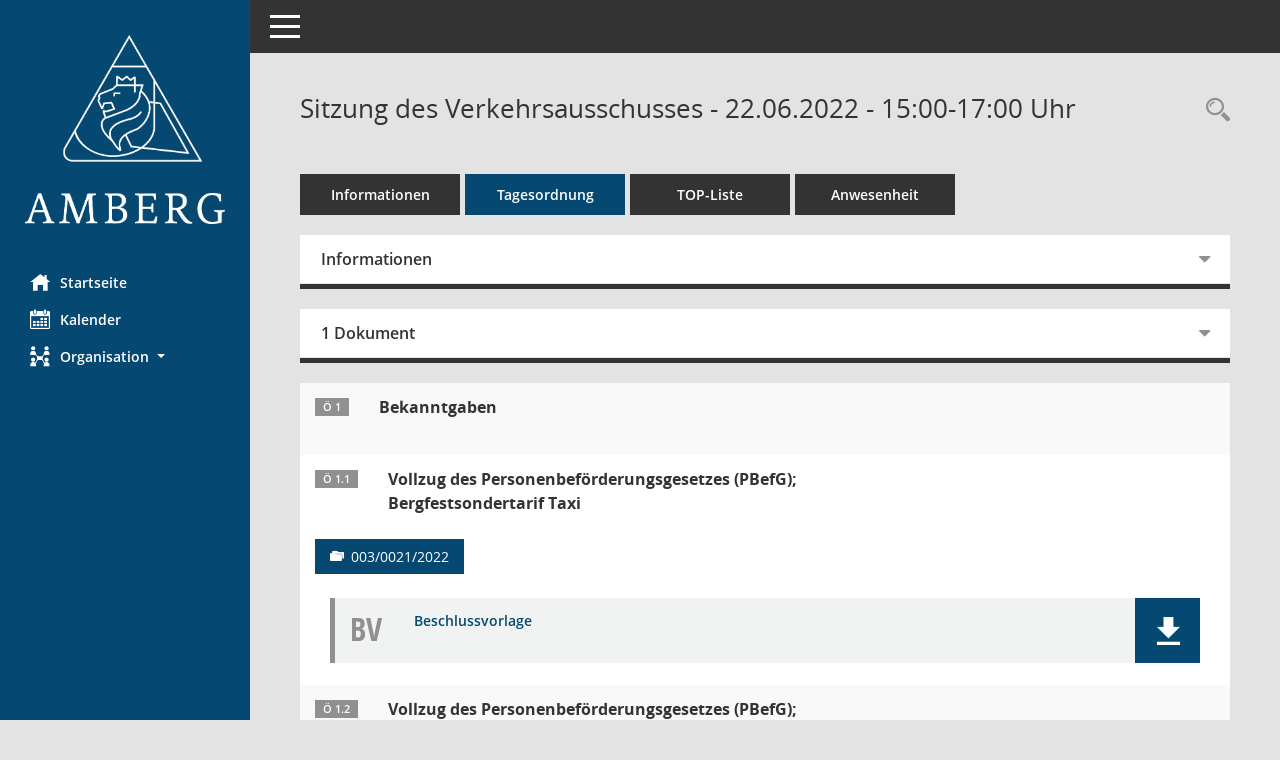

--- FILE ---
content_type: text/html; Charset=utf-8
request_url: https://amberg.de/buergerinfo/si0057.asp?__ksinr=2367
body_size: 4862
content:
<!DOCTYPE html><html lang="de"  x-ms-format-detection="none"><head><meta charset="utf-8"><meta http-equiv="X-UA-Compatible" content="IE=edge"><meta name="viewport" content="width=device-width, initial-scale=1"><meta name="description" content=""><meta name="author" content="Somacos GmbH & Co. KG,https://www.somacos.de, SessionNet Version 5.5.1 KP3 bi (Layout 6)"><meta name="sessionnet" content="V:050501"/><link rel="shortcut icon" href="im/browser.ico" type="image/x-icon"/><link rel="apple-touch-icon" href="im/somacos57.png" /><link rel="help" href="yhelp1.asp" title="Hilfe" /><link rel="start" href="info.asp" title="Startseite" /><title>SessionNet | Sitzung des Verkehrsausschusses - 22.06.2022 - 15:00-17:00&nbsp;Uhr</title>
<script>var smcGLOBAL_FUNCTION_STATUS_LOGON = 1;var smcStatus_Logon = false;</script>
<script src="yjavascript.js"></script><script src="js/shopjavascript.js"></script><meta name="format-detection" content="telephone=no, date=no, address=no, email=no" /><link href="css/styles6.css" rel="stylesheet"><link href="css/styles5_3.css" rel="stylesheet"><link href="css/styles5fct.css" rel="stylesheet"><link href="config/layout/amberg/config.css" rel="stylesheet"><link id="smcglobalprintstyles" rel="stylesheet" type="text/css" media="print" href="css/styles5print.css"><link href="css/responsive.css" rel="stylesheet"><link href="css/responsive3.css" rel="stylesheet" media="(max-width:767px)"><!--[if lt IE 9]><script src="js/smchtml5shiv.min.js"></script><script src="js/smcrespond.min.js"></script><![endif]--></head><body id="smc_body" class="smc-body">
<!-- #wrapper --><div id="wrapper" class="smclayout smc_page_si0057_layout"><div id="sidebar-wrapper" role="navigation" aria-label="Hauptmenü" class="smc-nav-config smc-pr-n"><div class="logo smc-config-logo"><a href="info.asp" title="Hier gelangen Sie zur Startseite dieser Webanwendung." aria-label="Hier gelangen Sie zur Startseite dieser Webanwendung." class="smce-a-u" ><img src="config/layout/amberg/logo.png" class="img-responsive smc-img-logo" alt="Logo" /></a></div><ul id="sidebar-nav" class="nav nav-pills nav-stacked"><li class="nav-item smc-nav-online"><a href="info.asp" title="Hier gelangen Sie zur Startseite dieser Webanwendung." aria-label="Hier gelangen Sie zur Startseite dieser Webanwendung." class="smce-a-u nav-link smcmenu1 smc-ct1" ><i class="smc smc-home" aria-hidden="true"></i>Startseite</a></li>
<li class="nav-item smc-nav-online"><a href="si0040.asp" title="Diese Seite enth&auml;lt eine kalendarische &Uuml;bersicht der Sitzungstermine f&uuml;r einen Monat." aria-label="Diese Seite enth&auml;lt eine kalendarische &Uuml;bersicht der Sitzungstermine f&uuml;r einen Monat." class="smce-a-u nav-link smcmenu1 smc-ct1" ><i class="smc smc-calendar" aria-hidden="true"></i>Kalender</a></li>
<li class="nav-item smc-nav-online"><a id="smc_nav_group_org" aria-expanded="false" role="button" data-toggle="collapse" href="#smc_nav_group_sub_org" aria-controls="smc_nav_group_sub_org" href="#"><span><i class="smc smc-network-connection" aria-hidden="true"></i>Organisation</span> <span class="caret"></span></a><ul id="smc_nav_group_sub_org" class="nav collapse" role="menu" aria-labelledby="smc_nav_group_org"><li class="smc-nav-link"><a href="kp0041.asp" title="Diese Seite listet die Personen, die im Sitzungsdienst als Mitglieder registriert sind, auf. Als Filter dienen neben den Anfangsbuchstaben der Nachnamen die Zeitr&auml;ume." aria-label="Diese Seite listet die Personen, die im Sitzungsdienst als Mitglieder registriert sind, auf. Als Filter dienen neben den Anfangsbuchstaben der Nachnamen die Zeitr&auml;ume." class="smce-a-u" >Mandatstr&auml;ger</a></li><li class="smc-nav-link"><a href="gr0040.asp" title="Diese Seite zeigt eine Liste der Gremien, f&uuml;r die im Sitzungsdienst Informationen verwaltet werden. Als Filter stehen die Zeitr&auml;ume zur Verf&uuml;gung." aria-label="Diese Seite zeigt eine Liste der Gremien, f&uuml;r die im Sitzungsdienst Informationen verwaltet werden. Als Filter stehen die Zeitr&auml;ume zur Verf&uuml;gung." class="smce-a-u" >Gremien</a></li></ul></li>
</ul><!-- /Sidebar ende smcnav mandatos --></div>
<div id="page-content-wrapper">
<nav id="top-bar" class="navbar navbar-inverse" aria-label="Auswahlmenü"><div id="menu-toggle" class="collapsed" title="Navigation ein- bzw. ausblenden"><span class="sr-only">Toggle navigation</span><span class="icon-bar"></span><span class="icon-bar"></span><span class="icon-bar"></span></div><ul class="nav navbar-nav navbar-right">

</ul></nav>

<div class="page-title" role="navigation" aria-label="Seitentitel und Oberes Menü"><ul class="nav nav-pills smc-nav-actions float-right smc-pr-n" aria-label="Oberes Menü"><li><a href="recherche.asp" title="Rechercheauswahl anzeigen" aria-label="Rechercheauswahl anzeigen" class="" ><i class="smc smc-magnifier" aria-hidden="true"></i><span class="sr-only">Rechercheauswahl</span></a></li></ul><h1 class="smc_h1">Sitzung des Verkehrsausschusses - 22.06.2022 - 15:00-17:00&nbsp;Uhr</h1></div>

<div id="page-content" role="main" aria-label="Informationen">
<ul class="nav nav-tabs smcnoprint" id="smcregister" aria-label="Tab Navigation">
<li class="nav-item"><a href="si0050.asp?__ksinr=2367" title="Informationen" aria-label="Informationen" class="smce-a-u nav-link" >Informationen</a></li><li class="nav-item active smc-ct1" aria-selected="true"><a href="si0057.asp?__ksinr=2367" title="Tagesordnung" aria-label="Tagesordnung" class="smce-a-u nav-link" >Tagesordnung</a></li><li class="nav-item"><a href="si0056.asp?__ksinr=2367" title="Tagesordnung schrittweise abarbeiten" aria-label="Tagesordnung schrittweise abarbeiten" class="smce-a-u nav-link" >TOP-Liste</a></li><li class="nav-item"><a href="to0045.asp?__ksinr=2367" title="Anwesenheit" aria-label="Anwesenheit" class="smce-a-u nav-link" >Anwesenheit</a></li>
</ul>
<div class="row">

<div class="col-md-12">

<div id="smcpanel1" class="card card-light"><div class="card-header collapsed" data-toggle="collapse" href="#smcacchead1" aria-expanded="false" aria-controls="smcacchead1" ><h2 class="mb-0 card-header-title" id="smc-hn-1"><button class="btn btn-link btn-block text-left" type="button" data-toggle="collapse" data-target="#smcacchead1" aria-expanded="true" aria-controls="smcacchead1">Informationen</button></h2></div><div id="smcacchead1" class="collapse" aria-labelledby="smcacchead1" data-parent="#smcpanel1" ><div class="card-body">
<div id="smc_page_si0057_contenttable1" class="smc-table smc-table-striped smccontenttable smc_page_si0057_contenttable">
<div class="smc-table-row"><div class="smc-table-cell smc-cell-head siname_title">Sitzung</div><div class="smc-table-cell siname">SI/VK/61/22</div>
</div>
<div class="smc-table-row"><div class="smc-table-cell smc-cell-head sigrname_title">Gremium</div><div class="smc-table-cell sigrname">Verkehrsausschuss</div>
</div>
<div class="smc-table-row"><div class="smc-table-cell smc-cell-head siort_title">Raum</div><div class="smc-table-cell siort">Rathaus, Mittlerer Rathaussaal</div>
</div>
<div class="smc-table-row"><div class="smc-table-cell smc-cell-head sidat_title">Datum</div><div class="smc-table-cell sidat">22.06.2022</div>
</div>
<div class="smc-table-row"><div class="smc-table-cell smc-cell-head yytime_title">Zeit</div><div class="smc-table-cell yytime">15:00-17:00&nbsp;Uhr</div>
</div>
</div>
</div></div></div>
</div>
<div class="col-md-12">

<div id="smcpanel2" class="card card-light smc-pr-n"><div class="card-header collapsed" data-toggle="collapse" href="#smcacchead2" aria-expanded="false" aria-controls="smcacchead2" ><h2 class="mb-0 card-header-title" id="smc-hn-2"><button class="btn btn-link btn-block text-left" type="button" data-toggle="collapse" data-target="#smcacchead2" aria-expanded="true" aria-controls="smcacchead2">1 Dokument</button></h2></div><div id="smcacchead2" class="collapse" aria-labelledby="smcacchead2" data-parent="#smcpanel2" ><div class="card-body"><div class="smc-dg-c-1-10 smc-documents smc-pr-n row">
<div id="smcy00090000113744" class="smc-dg-ds-1 col-lg-6 smc-d-el"><div id="smcb00090000113744" class="smc-xxdat smc-default default smc-box-type-1 smc-dg-b1"><div class="smc smc-doc-icon"><i class="smc smc-doc-dakurz smc-doc-dakurz-1 smc-doc-symbol  smc_field_danr_8" aria-hidden="true">ÖB</i></div><div class="smc-doc-content smcc-s1-n smce-m-1"><div id="smcg00090000113744"  class="smc-action-group smc-action-group-lg ml-auto" role="group"><a href="getfile.asp?id=113744&type=do" title="Dokument Download Dateityp: pdf" aria-label="Dokument Download Dateityp: pdf" role="button" class="btn btn-blue" id="smcs00090000113744" ><i role="button" class="smc smc-download" aria-hidden="true"></i></a></div><div class="smc-el-h smc-link-normal smc_datatype_do smc-t-r991"><a href="getfile.asp?id=113744&type=do" title="Dokument Download Dateityp: pdf" aria-label="Dokument Download Dateityp: pdf" class="smce-a-u smc-link-normal smc_datatype_do smc-t-r991" >&#214;ffentliche Bekanntmachung</a></div></div></div>
</div>
</div>
</div></div></div>
</div>
</div><!-- /meta-row -->
<!-- table-responsive --><table id="smc_page_si0057_contenttable2" class="table table-striped smc-table smc-table-striped smc-table-responsive smctablesitzung">
<tbody>
<tr class="smc-t-r-l"><td class="tofnum"><span class="badge">&Ouml; 1</span></td><td class="tobetr"><div class="margin-bottom smc-card-header-title-simple">Bekanntgaben</div></td><td class="toxx">&nbsp;</td><td class="smc-t-cl991 sidocs"></td>
</tr>
<tr class="smc-t-r-l"><td class="tofnum"><span class="badge">&Ouml; 1.1</span></td><td class="tobetr"><div class="margin-bottom smc-card-header-title-simple">Vollzug des Personenbef&#246;rderungsgesetzes (PBefG); <br />Bergfestsondertarif Taxi</div></td><td data-label="Vorlage" class="smc-t-cl991 tovo"> <a href="vo0050.asp?__kvonr=11331" title="Vorlage anzeigen: Vollzug des Personenbef&#246;rderungsgesetzes (PBefG); Bergfestsondertarif Taxi" aria-label="Vorlage anzeigen: Vollzug des Personenbef&#246;rderungsgesetzes (PBefG); Bergfestsondertarif Taxi" class="smce-a-u smc-link-procedure smc_doc smc_field_voname smcnowrap smc_datatype_vo" >003/0021/2022</a></td><td class="smc-t-cl991 sidocs"><div class="smc-dg-c-3-12 smc-documents smce-do-1 smc-pr-nsmc-doc-dakurz-box smc-doc-size-1 flex-column">
<div id="smcy00090000113500" class="smc-dg-ds-1 col-lg-6 smc-d-el"><div id="smcb00090000113500" class="smc-xxdat smc-default default smc-box-type-1 smc-dg-b1"><div class="smc smc-doc-icon"><i class="smc smc-doc-dakurz smc-doc-dakurz-1 smc-doc-symbol  smc_field_danr_12" aria-hidden="true">BV</i></div><div class="smc-doc-content smcc-s1-n smce-m-1"><div id="smcg00090000113500"  class="smc-action-group smc-action-group-lg ml-auto" role="group"><a href="getfile.asp?id=113500&type=do" title="Dokument Download Dateityp: pdf" aria-label="Dokument Download Dateityp: pdf" role="button" class="btn btn-blue" id="smcs00090000113500" ><i role="button" class="smc smc-download" aria-hidden="true"></i></a></div><div class="smc-el-h smc-text-block-991 smc-t-r991"><a href="getfile.asp?id=113500&type=do" title="Dokument Download Dateityp: pdf" aria-label="Dokument Download Dateityp: pdf" class="smce-a-u smc-text-block-991 smc-t-r991" >Beschlussvorlage</a></div></div></div>
</div>
<!--SMCPHDOCFCT--></div></td>
</tr>
<tr class="smc-t-r-l"><td class="tofnum"><span class="badge">&Ouml; 1.2</span></td><td class="tobetr"><div class="margin-bottom smc-card-header-title-simple">Vollzug des Personenbef&#246;rderungsgesetzes (PBefG); <br />&#196;nderung der Taxitarifordnung, Taxitariferh&#246;hung</div></td><td data-label="Vorlage" class="smc-t-cl991 tovo"> <a href="vo0050.asp?__kvonr=11332" title="Vorlage anzeigen: Vollzug des Personenbef&#246;rderungsgesetzes (PBefG); &#196;nderung der Taxitarifordnung, Taxitariferh&#246;hung" aria-label="Vorlage anzeigen: Vollzug des Personenbef&#246;rderungsgesetzes (PBefG); &#196;nderung der Taxitarifordnung, Taxitariferh&#246;hung" class="smce-a-u smc-link-procedure smc_doc smc_field_voname smcnowrap smc_datatype_vo" >003/0022/2022</a></td><td class="smc-t-cl991 sidocs"><div class="smc-dg-c-3-12 smc-documents smce-do-1 smc-pr-nsmc-doc-dakurz-box smc-doc-size-1 flex-column">
<div id="smcy00090000113502" class="smc-dg-ds-1 col-lg-6 smc-d-el"><div id="smcb00090000113502" class="smc-xxdat smc-default default smc-box-type-1 smc-dg-b1"><div class="smc smc-doc-icon"><i class="smc smc-doc-dakurz smc-doc-dakurz-1 smc-doc-symbol  smc_field_danr_12" aria-hidden="true">BV</i></div><div class="smc-doc-content smcc-s1-n smce-m-1"><div id="smcg00090000113502"  class="smc-action-group smc-action-group-lg ml-auto" role="group"><a href="getfile.asp?id=113502&type=do" title="Dokument Download Dateityp: pdf" aria-label="Dokument Download Dateityp: pdf" role="button" class="btn btn-blue" id="smcs00090000113502" ><i role="button" class="smc smc-download" aria-hidden="true"></i></a></div><div class="smc-el-h smc-text-block-991 smc-t-r991"><a href="getfile.asp?id=113502&type=do" title="Dokument Download Dateityp: pdf" aria-label="Dokument Download Dateityp: pdf" class="smce-a-u smc-text-block-991 smc-t-r991" >Beschlussvorlage</a></div></div></div>
</div>
<!--SMCPHDOCFCT--></div></td>
</tr>
<tr class="smc-t-r-l"><td class="tofnum"><span class="badge">&Ouml; 1.3</span></td><td class="tobetr"><div class="margin-bottom smc-card-header-title-simple">Mobilit&#228;tsbefragung 2022</div></td><td data-label="Vorlage" class="smc-t-cl991 tovo"> <a href="vo0050.asp?__kvonr=11340" title="Vorlage anzeigen: Mobilit&#228;tsbefragung 2022" aria-label="Vorlage anzeigen: Mobilit&#228;tsbefragung 2022" class="smce-a-u smc-link-procedure smc_doc smc_field_voname smcnowrap smc_datatype_vo" >005/0116/2022</a></td><td class="smc-t-cl991 sidocs"><div class="smc-dg-c-3-12 smc-documents smce-do-1 smc-pr-nsmc-doc-dakurz-box smc-doc-size-1 flex-column">
<div id="smcy00090000113751" class="smc-dg-ds-1 col-lg-6 smc-d-el"><div id="smcb00090000113751" class="smc-xxdat smc-default default smc-box-type-1 smc-dg-b1"><div class="smc smc-doc-icon"><i class="smc smc-doc-dakurz smc-doc-dakurz-1 smc-doc-symbol  smc_field_danr_12" aria-hidden="true">BV</i></div><div class="smc-doc-content smcc-s1-n smce-m-1"><div id="smcg00090000113751"  class="smc-action-group smc-action-group-lg ml-auto" role="group"><a href="getfile.asp?id=113751&type=do" title="Dokument Download Dateityp: pdf" aria-label="Dokument Download Dateityp: pdf" role="button" class="btn btn-blue" id="smcs00090000113751" ><i role="button" class="smc smc-download" aria-hidden="true"></i></a></div><div class="smc-el-h smc-text-block-991 smc-t-r991"><a href="getfile.asp?id=113751&type=do" title="Dokument Download Dateityp: pdf" aria-label="Dokument Download Dateityp: pdf" class="smce-a-u smc-text-block-991 smc-t-r991" >Beschlussvorlage</a></div></div></div>
</div>
<!--SMCPHDOCFCT--></div></td>
</tr>
<tr class="smc-t-r-l"><td class="tofnum"><span class="badge">&Ouml; 1.4</span></td><td class="tobetr"><div class="margin-bottom smc-card-header-title-simple">Gesamtst&#228;dtische Verkehrsz&#228;hlung</div></td><td data-label="Vorlage" class="smc-t-cl991 tovo"> <a href="vo0050.asp?__kvonr=11341" title="Vorlage anzeigen: Gesamtst&#228;dtische Verkehrsz&#228;hlung 2022" aria-label="Vorlage anzeigen: Gesamtst&#228;dtische Verkehrsz&#228;hlung 2022" class="smce-a-u smc-link-procedure smc_doc smc_field_voname smcnowrap smc_datatype_vo" >005/0117/2022</a></td><td class="smc-t-cl991 sidocs"><div class="smc-dg-c-3-12 smc-documents smce-do-1 smc-pr-nsmc-doc-dakurz-box smc-doc-size-1 flex-column">
<div id="smcy00090000113753" class="smc-dg-ds-1 col-lg-6 smc-d-el"><div id="smcb00090000113753" class="smc-xxdat smc-default default smc-box-type-1 smc-dg-b1"><div class="smc smc-doc-icon"><i class="smc smc-doc-dakurz smc-doc-dakurz-1 smc-doc-symbol  smc_field_danr_12" aria-hidden="true">BV</i></div><div class="smc-doc-content smcc-s1-n smce-m-1"><div id="smcg00090000113753"  class="smc-action-group smc-action-group-lg ml-auto" role="group"><a href="getfile.asp?id=113753&type=do" title="Dokument Download Dateityp: pdf" aria-label="Dokument Download Dateityp: pdf" role="button" class="btn btn-blue" id="smcs00090000113753" ><i role="button" class="smc smc-download" aria-hidden="true"></i></a></div><div class="smc-el-h smc-text-block-991 smc-t-r991"><a href="getfile.asp?id=113753&type=do" title="Dokument Download Dateityp: pdf" aria-label="Dokument Download Dateityp: pdf" class="smce-a-u smc-text-block-991 smc-t-r991" >Beschlussvorlage</a></div></div></div>
</div>
<!--SMCPHDOCFCT--></div></td>
</tr>
<tr class="smc-t-r-l"><td class="tofnum"><span class="badge">&Ouml; 2</span></td><td class="tobetr"><div class="margin-bottom smc-card-header-title-simple">Genehmigung der Niederschrift &#252;ber die Sitzung des Verkehrsausschusses  vom 16.03.2022</div></td><td class="toxx">&nbsp;</td><td class="smc-t-cl991 sidocs"></td>
</tr>
<tr class="smc-t-r-l"><td class="tofnum"><span class="badge">&Ouml; 3</span></td><td class="tobetr"><div class="margin-bottom smc-card-header-title-simple">Vollzug des Personenbef&#246;rderungsgesetzes; <br />Antrag auf Erweiterung des Pflichtfahrbereichs</div></td><td data-label="Vorlage" class="smc-t-cl991 tovo"> <a href="vo0050.asp?__kvonr=11333" title="Vorlage anzeigen: Vollzug des Personenbef&#246;rderungsgesetzes; Antrag auf Erweiterung des Pflichtfahrbereichs" aria-label="Vorlage anzeigen: Vollzug des Personenbef&#246;rderungsgesetzes; Antrag auf Erweiterung des Pflichtfahrbereichs" class="smce-a-u smc-link-procedure smc_doc smc_field_voname smcnowrap smc_datatype_vo" >003/0023/2022</a></td><td class="smc-t-cl991 sidocs"><div class="smc-dg-c-3-12 smc-documents smce-do-1 smc-pr-nsmc-doc-dakurz-box smc-doc-size-1 flex-column">
<div id="smcy00090000113508" class="smc-dg-ds-1 col-lg-6 smc-d-el"><div id="smcb00090000113508" class="smc-xxdat smc-default default smc-box-type-1 smc-dg-b1"><div class="smc smc-doc-icon"><i class="smc smc-doc-dakurz smc-doc-dakurz-1 smc-doc-symbol  smc_field_danr_12" aria-hidden="true">BV</i></div><div class="smc-doc-content smcc-s1-n smce-m-1"><div id="smcg00090000113508"  class="smc-action-group smc-action-group-lg ml-auto" role="group"><a href="getfile.asp?id=113508&type=do" title="Dokument Download Dateityp: pdf" aria-label="Dokument Download Dateityp: pdf" role="button" class="btn btn-blue" id="smcs00090000113508" ><i role="button" class="smc smc-download" aria-hidden="true"></i></a></div><div class="smc-el-h smc-text-block-991 smc-t-r991"><a href="getfile.asp?id=113508&type=do" title="Dokument Download Dateityp: pdf" aria-label="Dokument Download Dateityp: pdf" class="smce-a-u smc-text-block-991 smc-t-r991" >Beschlussvorlage</a></div></div></div>
</div>
<div id="smcy00090000114587" class="smc-dg-ds-1 col-lg-6 smc-d-el"><div id="smcb00090000114587" class="smc-xxdat smc-default default smc-box-type-1 smc-dg-b1"><div class="smc smc-doc-icon"><i class="smc smc-doc-dakurz smc-doc-dakurz-1 smc-doc-symbol  smc_field_danr_13" aria-hidden="true">Ll</i></div><div class="smc-doc-content smcc-s1-n smce-m-1"><div id="smcg00090000114587"  class="smc-action-group smc-action-group-lg ml-auto" role="group"><a href="getfile.asp?id=114587&type=do" title="Dokument Download Dateityp: pdf" aria-label="Dokument Download Dateityp: pdf" role="button" class="btn btn-blue" id="smcs00090000114587" ><i role="button" class="smc smc-download" aria-hidden="true"></i></a></div><div class="smc-el-h smc-text-block-991 smc-t-r991"><a href="getfile.asp?id=114587&type=do" title="Dokument Download Dateityp: pdf" aria-label="Dokument Download Dateityp: pdf" class="smce-a-u smc-text-block-991 smc-t-r991" >Lebenslauf</a></div></div></div>
</div>
<div id="smcy00090000113541" class="smc-dg-ds-1 col-lg-6 smc-d-el smc-d-ex"><div id="smcb00090000113541" class="smc-xxdat smc-default default smc-box-type-1 smc-dg-b1"><div class="smc smc-doc-icon"><i class="smc smc-document" aria-hidden="true"></i></div><div class="smc-doc-content smcc-s1-n smce-m-1"><div id="smcg00090000113541"  class="smc-action-group smc-action-group-lg ml-auto" role="group"><a href="getfile.asp?id=113541&type=do" title="Dokument Download Dateityp: pdf" aria-label="Dokument Download Dateityp: pdf" role="button" class="btn btn-blue" id="smcs00090000113541" ><i role="button" class="smc smc-download" aria-hidden="true"></i></a></div><div class="smc-el-h smc-text-block-991 smc-t-r991"><a href="getfile.asp?id=113541&type=do" title="Dokument Download Dateityp: pdf" aria-label="Dokument Download Dateityp: pdf" class="smce-a-u smc-text-block-991 smc-t-r991" >&#196;nderungsverordnung -Entwurf- vom 24.05.2022 Anlage 2</a></div></div></div>
</div>
<div id="smcy00090000113513" class="smc-dg-ds-1 col-lg-6 smc-d-el smc-d-ex"><div id="smcb00090000113513" class="smc-xxdat smc-default default smc-box-type-1 smc-dg-b1"><div class="smc smc-doc-icon"><i class="smc smc-document" aria-hidden="true"></i></div><div class="smc-doc-content smcc-s1-n smce-m-1"><div id="smcg00090000113513"  class="smc-action-group smc-action-group-lg ml-auto" role="group"><a href="getfile.asp?id=113513&type=do" title="Dokument Download Dateityp: pdf" aria-label="Dokument Download Dateityp: pdf" role="button" class="btn btn-blue" id="smcs00090000113513" ><i role="button" class="smc smc-download" aria-hidden="true"></i></a></div><div class="smc-el-h smc-text-block-991 smc-t-r991"><a href="getfile.asp?id=113513&type=do" title="Dokument Download Dateityp: pdf" aria-label="Dokument Download Dateityp: pdf" class="smce-a-u smc-text-block-991 smc-t-r991" >Taxitarifordnung vom 23.07.1991 i. d. Fassung vom 01.09.2021 Anlage 1</a></div></div></div>
</div>
<!--SMCPHDOCFCT--></div></td>
</tr>
<tr class="smc-t-r-l"><td class="tofnum"><span class="badge">&Ouml; 4</span></td><td class="tobetr"><div class="margin-bottom smc-card-header-title-simple">Vollzug des Stra&#223;enverkehrsgesetzes (StVG); <br />&#196;nderung der Verordnung &#252;ber die Parkgeb&#252;hren in der Stadt Amberg (Parkgeb&#252;hrenordnung)</div></td><td data-label="Vorlage" class="smc-t-cl991 tovo"> <a href="vo0050.asp?__kvonr=11338" title="Vorlage anzeigen: Vollzug des Stra&#223;enverkehrsgesetzes (StVG); &#196;nderung der Verordnung &#252;ber die Parkgeb&#252;hren in der Stadt Amberg (Parkgeb&#252;hrenordnung)" aria-label="Vorlage anzeigen: Vollzug des Stra&#223;enverkehrsgesetzes (StVG); &#196;nderung der Verordnung &#252;ber die Parkgeb&#252;hren in der Stadt Amberg (Parkgeb&#252;hrenordnung)" class="smce-a-u smc-link-procedure smc_doc smc_field_voname smcnowrap smc_datatype_vo" >003/0025/2022</a></td><td class="smc-t-cl991 sidocs"><div class="smc-dg-c-3-12 smc-documents smce-do-1 smc-pr-nsmc-doc-dakurz-box smc-doc-size-1 flex-column">
<div id="smcy00090000113559" class="smc-dg-ds-1 col-lg-6 smc-d-el"><div id="smcb00090000113559" class="smc-xxdat smc-default default smc-box-type-1 smc-dg-b1"><div class="smc smc-doc-icon"><i class="smc smc-doc-dakurz smc-doc-dakurz-1 smc-doc-symbol  smc_field_danr_12" aria-hidden="true">BV</i></div><div class="smc-doc-content smcc-s1-n smce-m-1"><div id="smcg00090000113559"  class="smc-action-group smc-action-group-lg ml-auto" role="group"><a href="getfile.asp?id=113559&type=do" title="Dokument Download Dateityp: pdf" aria-label="Dokument Download Dateityp: pdf" role="button" class="btn btn-blue" id="smcs00090000113559" ><i role="button" class="smc smc-download" aria-hidden="true"></i></a></div><div class="smc-el-h smc-text-block-991 smc-t-r991"><a href="getfile.asp?id=113559&type=do" title="Dokument Download Dateityp: pdf" aria-label="Dokument Download Dateityp: pdf" class="smce-a-u smc-text-block-991 smc-t-r991" >Beschlussvorlage</a></div></div></div>
</div>
<div id="smcy00090000114588" class="smc-dg-ds-1 col-lg-6 smc-d-el"><div id="smcb00090000114588" class="smc-xxdat smc-default default smc-box-type-1 smc-dg-b1"><div class="smc smc-doc-icon"><i class="smc smc-doc-dakurz smc-doc-dakurz-1 smc-doc-symbol  smc_field_danr_13" aria-hidden="true">Ll</i></div><div class="smc-doc-content smcc-s1-n smce-m-1"><div id="smcg00090000114588"  class="smc-action-group smc-action-group-lg ml-auto" role="group"><a href="getfile.asp?id=114588&type=do" title="Dokument Download Dateityp: pdf" aria-label="Dokument Download Dateityp: pdf" role="button" class="btn btn-blue" id="smcs00090000114588" ><i role="button" class="smc smc-download" aria-hidden="true"></i></a></div><div class="smc-el-h smc-text-block-991 smc-t-r991"><a href="getfile.asp?id=114588&type=do" title="Dokument Download Dateityp: pdf" aria-label="Dokument Download Dateityp: pdf" class="smce-a-u smc-text-block-991 smc-t-r991" >Lebenslauf</a></div></div></div>
</div>
<div id="smcy00090000113568" class="smc-dg-ds-1 col-lg-6 smc-d-el smc-d-ex"><div id="smcb00090000113568" class="smc-xxdat smc-default default smc-box-type-1 smc-dg-b1"><div class="smc smc-doc-icon"><i class="smc smc-document" aria-hidden="true"></i></div><div class="smc-doc-content smcc-s1-n smce-m-1"><div id="smcg00090000113568"  class="smc-action-group smc-action-group-lg ml-auto" role="group"><a href="getfile.asp?id=113568&type=do" title="Dokument Download Dateityp: pdf" aria-label="Dokument Download Dateityp: pdf" role="button" class="btn btn-blue" id="smcs00090000113568" ><i role="button" class="smc smc-download" aria-hidden="true"></i></a></div><div class="smc-el-h smc-text-block-991 smc-t-r991"><a href="getfile.asp?id=113568&type=do" title="Dokument Download Dateityp: pdf" aria-label="Dokument Download Dateityp: pdf" class="smce-a-u smc-text-block-991 smc-t-r991" >Verordnung &#252;ber Parkgeb&#252;hren in der Stadt Amberg (Parkgeb&#252;hrenordnung) - Entwurf vom 27.05.2022</a></div></div></div>
</div>
<!--SMCPHDOCFCT--></div></td>
</tr>
<tr class="smc-t-r-l"><td class="tofnum"><span class="badge">&Ouml; 5</span></td><td class="tobetr"><div class="margin-bottom smc-card-header-title-simple">Vollzug des Stra&#223;enverkehrsgesetzes (StVG); <br />Beg&#252;nstigtes Parken f&#252;r Bewohner der Altstadt auf den umliegenden Gro&#223;parkpl&#228;tzen</div></td><td data-label="Vorlage" class="smc-t-cl991 tovo"> <a href="vo0050.asp?__kvonr=11335" title="Vorlage anzeigen: Vollzug des Stra&#223;enverkehrsgesetzes (StVG); Beg&#252;nstigtes Parken f&#252;r Bewohner der Altstadt auf den umliegenden Gro&#223;parkpl&#228;tzen" aria-label="Vorlage anzeigen: Vollzug des Stra&#223;enverkehrsgesetzes (StVG); Beg&#252;nstigtes Parken f&#252;r Bewohner der Altstadt auf den umliegenden Gro&#223;parkpl&#228;tzen" class="smce-a-u smc-link-procedure smc_doc smc_field_voname smcnowrap smc_datatype_vo" >003/0024/2022</a></td><td class="smc-t-cl991 sidocs"><div class="smc-dg-c-3-12 smc-documents smce-do-1 smc-pr-nsmc-doc-dakurz-box smc-doc-size-1 flex-column">
<div id="smcy00090000113517" class="smc-dg-ds-1 col-lg-6 smc-d-el"><div id="smcb00090000113517" class="smc-xxdat smc-default default smc-box-type-1 smc-dg-b1"><div class="smc smc-doc-icon"><i class="smc smc-doc-dakurz smc-doc-dakurz-1 smc-doc-symbol  smc_field_danr_12" aria-hidden="true">BV</i></div><div class="smc-doc-content smcc-s1-n smce-m-1"><div id="smcg00090000113517"  class="smc-action-group smc-action-group-lg ml-auto" role="group"><a href="getfile.asp?id=113517&type=do" title="Dokument Download Dateityp: pdf" aria-label="Dokument Download Dateityp: pdf" role="button" class="btn btn-blue" id="smcs00090000113517" ><i role="button" class="smc smc-download" aria-hidden="true"></i></a></div><div class="smc-el-h smc-text-block-991 smc-t-r991"><a href="getfile.asp?id=113517&type=do" title="Dokument Download Dateityp: pdf" aria-label="Dokument Download Dateityp: pdf" class="smce-a-u smc-text-block-991 smc-t-r991" >Beschlussvorlage</a></div></div></div>
</div>
<div id="smcy00090000114589" class="smc-dg-ds-1 col-lg-6 smc-d-el"><div id="smcb00090000114589" class="smc-xxdat smc-default default smc-box-type-1 smc-dg-b1"><div class="smc smc-doc-icon"><i class="smc smc-doc-dakurz smc-doc-dakurz-1 smc-doc-symbol  smc_field_danr_13" aria-hidden="true">Ll</i></div><div class="smc-doc-content smcc-s1-n smce-m-1"><div id="smcg00090000114589"  class="smc-action-group smc-action-group-lg ml-auto" role="group"><a href="getfile.asp?id=114589&type=do" title="Dokument Download Dateityp: pdf" aria-label="Dokument Download Dateityp: pdf" role="button" class="btn btn-blue" id="smcs00090000114589" ><i role="button" class="smc smc-download" aria-hidden="true"></i></a></div><div class="smc-el-h smc-text-block-991 smc-t-r991"><a href="getfile.asp?id=114589&type=do" title="Dokument Download Dateityp: pdf" aria-label="Dokument Download Dateityp: pdf" class="smce-a-u smc-text-block-991 smc-t-r991" >Lebenslauf</a></div></div></div>
</div>
<!--SMCPHDOCFCT--></div></td>
</tr>
</tbody>
</table><!-- /table-responsive -->

</div><!-- /page-content-1 -->
</div><!-- /page-content-wrapper -->
<footer aria-label="Fusszeile mit Seiteninformationen"><div class="d-flex justify-content-between"><div id="smcmenubottom" title="Diese Men&uuml;leiste enth&auml;lt Funktionen f&uuml;r die Steuerung der aktuellen Seite."><ul class="list-inline"></ul></div><div id="smcsomacosinfo" class="text-right"><span lang="en">Software: </span><a href="https://somacos.de/loesungen/sitzungsmanagement/session/" class="smc-link-normal" target="_blank" title="Zum Hersteller dieser Sitzungsdienst-Software: Somacos GmbH &amp; Co. KG - in einem neuen Browserfenster">Sitzungsdienst <span lang="en">Session</span><span class="sr-only">(Wird in neuem Fenster geöffnet)</span></a></div></div></footer>
</div><!-- /wrapper -->
<script src="js/smcjquery_min.js?v=3.5.1"></script>
<script src="js/smcpopper_min.js"></script>
<script src="js/smcbootstrap.bundle.min.js"></script>
<script src="js/smcmvc1.js"></script>
<!-- Menu Toggle Script -->
<script>
//Menu Toggle Script Variante "Nav bei < 991 dynamisch" (2):
$("#menu-toggle").click(function (e) {
    e.preventDefault();
    //alert('toggled');
    $("#wrapper").toggleClass("toggled");
});

    document.addEventListener('DOMContentLoaded', function () {
        $(window).on('resize', updateToggle);
        updateToggle();
    });

    function updateToggle() {
        if ($(window).width() < 991) {
            $('#wrapper').addClass('toggled');
        }
    }
    function runToggle() {
        //Einklappen erzwingen:
        //alert('runtoggle 2');
        $('#wrapper').addClass('toggled');
    }
</script>

<script>
function smcGlobalGKI2(){return '586456172';}function smcGlobalSMCLAYOUT(){return 'wrapper';}function smcGlobal_AJAX_KEINRECHT(){return 'ajax.0';}function smcGlobalDebug(){return false;}function smcGlobal_HB(){return 'https://amberg.de/buergerinfo';}
</script>
</body></html>